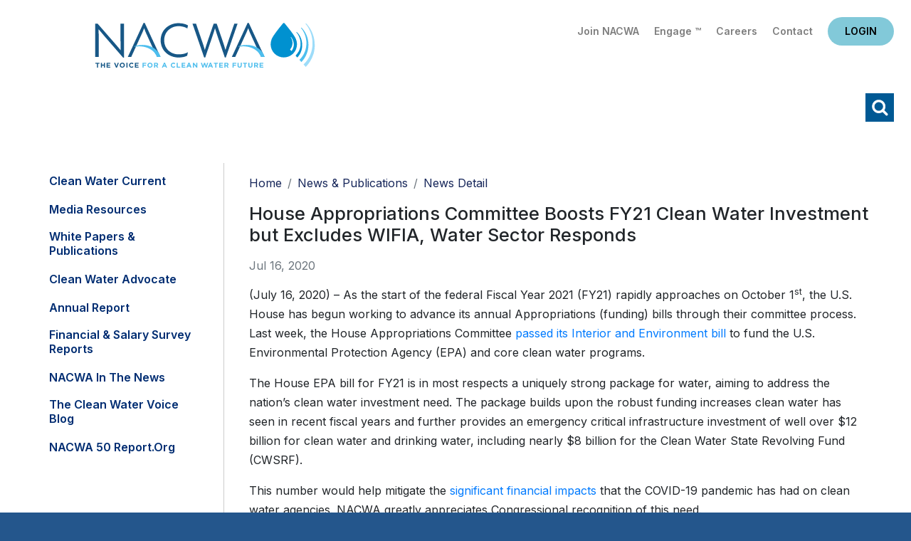

--- FILE ---
content_type: text/html; charset=utf-8
request_url: https://www.nacwa.org/news-publications/news-detail/2020/07/16/house-appropriations-committee-boosts-fy21-clean-water-investment-but-excludes-wifia-water-sector-responds
body_size: 47944
content:
 <!DOCTYPE html> <html lang="en"> <head> <meta charset="utf-8" /> <title>
	House Appropriations Committee Boosts FY21 Clean Water Investment but Excludes WIFIA, Water Sector Responds 
</title> <link href="/ResourcePackages/Bootstrap4/assets/dist/css/main.min.css?package=Bootstrap4" rel="stylesheet" type="text/css" /> <meta name="viewport" content="width=device-width, initial-scale=1, shrink-to-fit=no"> <script src="https://ajax.googleapis.com/ajax/libs/jquery/3.5.1/jquery.min.js"></script> <script src="/ResourcePackages/Bootstrap4/assets/dist/js/bootstrap.min.js"></script> <link href="https://fonts.googleapis.com/css2?family=Inter:wght@400;500;600;700;800;900&display=swap" rel="stylesheet"> <link rel="stylesheet" media="screen" href="//use.fontawesome.com/releases/v5.4.1/css/all.css"> <link rel="stylesheet" media="screen" href="/CSS/nacwa2020/jquery-simple-mobilemenu.css"> <link href="/backtotop/css/backTop.css" type="text/css" rel="stylesheet" media="all"> <link href="//kendo.cdn.telerik.com/2020.3.1118/styles/kendo.common.min.css" media="all" rel="stylesheet" type="text/css"> <link href="/CSS/nacwa2020/2020nacwa.css?v1.3" rel="stylesheet" type="text/css"> <!-- Google tag (gtag.js) --> <script async src="https://www.googletagmanager.com/gtag/js?id=G-EJGD0H9EQT"></script> <script>
  window.dataLayer = window.dataLayer || [];
  function gtag(){dataLayer.push(arguments);}
  gtag('js', new Date());

  gtag('config', 'G-EJGD0H9EQT');
    </script> <script type="text/javascript">

    $(document).ready (function () {
        jQuery(".mobileNavTop").detach().appendTo('.mobile_menu_top');
    });
</script><meta name="Generator" content="Sitefinity 15.2.8424.0 DX" /><link rel="canonical" href="https://www.nacwa.org/news-publications/news-detail/2020/07/16/house-appropriations-committee-boosts-fy21-clean-water-investment-but-excludes-wifia-water-sector-responds" /><meta name="viewport" content="width=device-width, initial-scale=1.0" /><script type="text/javascript">
	(function() {var _rdDeviceWidth = (window.innerWidth > 0) ? window.innerWidth : screen.width;var _rdDeviceHeight = (window.innerHeight > 0) ? window.innerHeight : screen.height;var _rdOrientation = (window.width > window.height) ? 'landscape' : 'portrait';})();
</script></head> <body  class="subsubpage"> <script src="/ScriptResource.axd?d=6DQe8ARl7A9TiuWej5ttCr9myuljUCr35mpK2uL_CePZkPbTSeXlcCMJeapvsHyfbpB-MZHbHahsu1BW8e_7uFtgmNObv-KlKoz-P63dyQs8vBQqvPStR_9EGUjSsJvHJ9afNbRYQePE2HIe_ARL61FB5YbkPoRwXR-LhYW687EWJZip9-Mo8uSrsxYc74sZ0&amp;t=ffffffffb57ac1f5" type="text/javascript"></script><script src="/ScriptResource.axd?d=74FHISOx3fOPKwLxL0RMYlNtmgvbvgx_AEnbBp6nqF9PaeqpGV3bL9Cy3gCtchnTC2_e0XeLYJAGKiBGt5x5EmYtiybPgtUHFtcrF4MVD0iWwBtZhn0G7ph9mL4Tu9Yf38DUAKqEXB8lkl9lhdWALZ3MYp_74mIt84AmOGR-UgZyFv_M-J9kCFUrgj-Sze8l0&amp;t=ffffffffb57ac1f5" type="text/javascript"></script><script src="/ScriptResource.axd?d=BipRCKUteAIr0PTUVR7xo7MQNLlTL1usoeWcf5M3Ox095lPzlQW3k6TbQRVL60LXI4Wkvr-ShtPzLxCIRZVnZFal6AIq7aIGz7taFDh88-leNFgtuP_xHnnOeBHA1DwxFS9Hw2k1oHFVSnRgQqcQk_Q7jLhBrFcqy1ZRqPSd5_YrJmAXCftimDHxr-Rjd93s0&amp;t=ffffffffb57ac1f5" type="text/javascript"></script> <header class="px-4 pt-3"> <div class="headerTop d-flex flex-column flex-md-row"> <div class="headlogo order-2 order-md-1 p-3 text-center text-md-left"><a href="/home">Home</a></div> <div class="utility order-1 order-md-2 flex-grow-1 text-right pt-2"> <div class="utilityLinks">
<div id="utilityNavHere_TC6AE125E023_Col00" class="sf_colsIn" data-sf-element="Container" data-placeholder-label="NonSearchableContainer">
<div >
    <div ><a href="/about-us/join-nacwa">Join NACWA</a>
<a href="https://www.nacwaengage.org/home/memberhome">Engage &trade;</a>
<a href="https://jobs.nacwa.org/jobs">Careers</a>
<a href="/about-us/staff-directory">Contact</a></div>    
</div>
</div>

</div> <div class="headlogin">
<div id="loginHere_TC6AE125E022_Col00" class="sf_colsIn" data-sf-element="Container" data-placeholder-label="NonSearchableContainer"><div id="data">
    <small>Loading...</small>
</div>

<script language="JavaScript">
    (function ($) {
        $(function () {
            $.ajax({
                url: '/rest-api/ajax-widget-data?url=' + window.location.href,
                cache: false,
                success: function (response) {
                    debugger;
                    if (response && response.ViewData) {
                        var data = response.ViewData;
                        $('#data')[0].innerHTML = data;
                    }
                    else {
                        $('#data')[0].innerHTML = "Unknown response (" + response + ")";
                    }
                }
            });
        });
    }(jQuery));
</script>
</div></div> </div> </div> <div class="headerBtm mt-0 mt-md-2 text-right"> <div class="navwrap">
<div id="navHere_TC6AE125E021_Col00" class="sf_colsIn" data-sf-element="Container" data-placeholder-label="NonSearchableContainer">




<div  style="display:none" class="vtcDDown">

        

        

        <div class="sfNavWrp sfNavHorizontalDropDownWrp" id='navbar-1'>
            <ul id="navigationUl"  class="sfNavHorizontalDropDown sfNavList">
        <li >
            <a href="/my-nacwa" >My NACWA</a>
        </li>
        <li >
            <a  href="/issues-in-depth" id='navbarDropdownMenuLink-1'>Issues Overview</a>
            <ul id='childNodesContainer'>
                            <li>
                <a  href="/issues-in-depth/paying-for-clean-water" >Paying for Clean Water</a>
            </li>
            <li>
                <a  href="/issues-in-depth/advancing-smarter-more-holistic-regulations" >Advancing Smarter Regulations &amp; Enforcement</a>
            </li>
            <li>
                <a  href="/issues-in-depth/promoting-innovation-to-address-21st-century-challenges" >Promoting Innovation to Address 21st Century Challenges</a>
            </li>
            <li>
                <a  href="/issues-in-depth/modernizing-the-clean-water-paradigm" >Modernizing the Clean Water Paradigm</a>
            </li>

            </ul>
        </li>
        <li >
            <a  href="/advocacy-analysis" id='navbarDropdownMenuLink-1'>Advocacy &amp; Analysis</a>
            <ul id='childNodesContainer'>
                            <li>
                <a  href="/advocacy-analysis/advocacy-alerts" >Advocacy Alerts</a>
            </li>
            <li>
                <a href="/advocacy-analysis/campaigns" >
                    Advocacy Priorities 

                </a>
                <ul id='childNodesContainer'>
                                <li>
                <a href="/advocacy-analysis/campaigns/pfas" >
                    PFAS

                </a>
                <ul id='childNodesContainer'>
                                <li>
                <a  href="/advocacy-analysis/campaigns/pfas/biosolids-communications-toolkit" >Biosolids Communications Toolkit&#160;</a>
            </li>

                </ul>
            </li>
            <li>
                <a  href="/advocacy-analysis/campaigns/environmental-justice" >Environmental Justice</a>
            </li>
            <li>
                <a  href="/advocacy-analysis/campaigns/biosolids" >Biosolids</a>
            </li>
            <li>
                <a  href="/advocacy-analysis/campaigns/communications" >Communications </a>
            </li>
            <li>
                <a  href="/advocacy-analysis/campaigns/climate-adaptation-resiliency" >Climate Adaptation &amp; Resiliency</a>
            </li>
            <li>
                <a  href="/advocacy-analysis/campaigns/nutrients-farm-bill" >Nutrients &amp; Farm Bill </a>
            </li>
            <li>
                <a  href="/advocacy-analysis/campaigns/infrastructure-funding-affordability" >Infrastructure Funding &amp; Affordability </a>
            </li>
            <li>
                <a  href="/advocacy-analysis/campaigns/water-infrastructure-flexibility-act" >Integrated Planning </a>
            </li>
            <li>
                <a  href="/advocacy-analysis/campaigns/national-stormwater-advocacy-network" >Stormwater</a>
            </li>
            <li>
                <a  href="/advocacy-analysis/campaigns/toilets-are-not-trashcans" >Toilets Are Not Trashcans</a>
            </li>
            <li>
                <a  href="/advocacy-analysis/campaigns/tax-exempt-municipal-bond-resource-hub" >Tax-Exempt Municipal Bonds</a>
            </li>
            <li>
                <a  href="/advocacy-analysis/campaigns/affordable-water-resilient-communities-campaign" >Affordable Water, Resilient Communities Campaign</a>
            </li>
            <li>
                <a  href="/advocacy-analysis/campaigns/cwa-sdwa-intersection" >CWA-SDWA Intersection</a>
            </li>
            <li>
                <a  href="/advocacy-analysis/campaigns/water-resources-utility-of-the-future" >Water Resources Utility of the Future </a>
            </li>
            <li>
                <a  href="/advocacy-analysis/campaigns/water-quality-nutrients-nonpoint-source-issues" >Water Quantity/Water Quality Nexus </a>
            </li>

                </ul>
            </li>
            <li>
                <a  href="/advocacy-analysis/congressional-tb" >Congressional Toolbox</a>
            </li>
            <li>
                <a  href="/advocacy-analysis/legislative-updates" >Legislative Updates</a>
            </li>
            <li>
                <a  href="/advocacy-analysis/regulatory-updates" >Regulatory Updates</a>
            </li>
            <li>
                <a  href="/advocacy-analysis/communications-updates" >Communications Updates</a>
            </li>
            <li>
                <a  href="/advocacy-analysis/litigation-tracking" >Litigation Tracking</a>
            </li>

            </ul>
        </li>
        <li >
            <a  href="/news-publications" id='navbarDropdownMenuLink-1'>News &amp; Publications</a>
            <ul id='childNodesContainer'>
                            <li>
                <a  href="/news-publications/clean-water-current---clean-current" >Clean Water Current</a>
            </li>
            <li>
                <a  href="/news-publications/media-resources" >Media Resources</a>
            </li>
            <li>
                <a  href="/news-publications/white-papers-publications" >White Papers &amp; Publications</a>
            </li>
            <li>
                <a  href="/news-publications/clean-water-advocate" >Clean Water Advocate</a>
            </li>
            <li>
                <a  href="/news-publications/annual-report" >Annual Report</a>
            </li>
            <li>
                <a  href="/news-publications/financial-survey-nacwa-index" >Financial &amp; Salary Survey Reports</a>
            </li>
            <li>
                <a  href="/news-publications/nacwa-news" >NACWA in the News</a>
            </li>
            <li>
                <a  href="/news-publications/the-water-voice" >The Clean Water Voice Blog</a>
            </li>
            <li>
                <a  href="/news-publications/nacwa-50-report" >NACWA 50 Report.org</a>
            </li>

            </ul>
        </li>
        <li >
            <a  href="/conferences-events" id='navbarDropdownMenuLink-1'>Conferences &amp; Events</a>
            <ul id='childNodesContainer'>
                            <li>
                <a  href="/conferences-events/events-at-a-glance" >Events at a Glance</a>
            </li>
            <li>
                <a  href="/conferences-events/2026-winter-conference" >2026 Winter Conference</a>
            </li>
            <li>
                <a  href="/conferences-events/26sponsorship" >Sponsorship Opportunities</a>
            </li>
            <li>
                <a  href="/conferences-events/events-archive" >Events Archive</a>
            </li>

            </ul>
        </li>
        <li >
            <a  href="/resources" id='navbarDropdownMenuLink-1'>Resources</a>
            <ul id='childNodesContainer'>
                            <li>
                <a  href="/resources/my-nacwa" >My NACWA</a>
            </li>
            <li>
                <a  href="/resources/membership-directory" >Membership Directory</a>
            </li>
            <li>
                <a  href="/resources/career-center" >Clean Water Careers</a>
            </li>
            <li>
                <a  href="/resources/congressional-toolbox" >Congressional Toolbox</a>
            </li>
            <li>
                <a  href="/resources/core-leadership" >Core Leadership</a>
            </li>

            </ul>
        </li>
        <li >
            <a  href="/about-us" id='navbarDropdownMenuLink-1'>About Us</a>
            <ul id='childNodesContainer'>
                            <li>
                <a href="/about-us/join-nacwa" >
                    Join NACWA

                </a>
                <ul id='childNodesContainer'>
                                <li>
                <a  href="/about-us/join-nacwa/how-to-join" >How to Join</a>
            </li>
            <li>
                <a  href="/about-us/join-nacwa/why-nacwa-why-now" >Why NACWA? Why Now?</a>
            </li>
            <li>
                <a  href="/about-us/join-nacwa/membership-dues-schedule" >Membership Dues</a>
            </li>
            <li>
                <a  href="/about-us/join-nacwa/request-information" >Request Information</a>
            </li>

                </ul>
            </li>
            <li>
                <a  href="/about-us/board-of-directors" >Board of Directors</a>
            </li>
            <li>
                <a  href="/about-us/committees-workgroups" >Committees</a>
            </li>
            <li>
                <a  href="/about-us/member-agencies-affiliates" >Member Agencies &amp; Affiliates</a>
            </li>
            <li>
                <a  href="/about-us/staff-directory" >Staff Directory</a>
            </li>
            <li>
                <a href="/about-us/awards" >
                    Awards Programs

                </a>
                <ul id='childNodesContainer'>
                                <li>
                <a  href="/about-us/awards/nacwa-awards-shop" >Awards Shop</a>
            </li>
            <li>
                <a href="/about-us/awards/cwa" >
                    Clean Water Advocate Recognition Program

                </a>
                <ul id='childNodesContainer'>
                                <li>
                <a  href="/about-us/awards/cwa/advocacy-honorees" >Current CWA Honorees</a>
            </li>
            <li>
                <a  href="/about-us/awards/cwa/cwa-past-honorees" >CWA Past Honorees</a>
            </li>

                </ul>
            </li>
            <li>
                <a href="/about-us/awards/eim" >
                    Excellence in Management Recognition Program

                </a>
                <ul id='childNodesContainer'>
                                <li>
                <a  href="/about-us/awards/eim/eim-past-honorees" >EIM Past Honorees</a>
            </li>

                </ul>
            </li>
            <li>
                <a href="/about-us/awards/hall-of-fame" >
                    Hall of Fame

                </a>
                <ul id='childNodesContainer'>
                                <li>
                <a  href="/about-us/awards/hall-of-fame/hall-of-fame-past-honorees" >Hall of Famers</a>
            </li>

                </ul>
            </li>
            <li>
                <a href="/about-us/awards/neaa" >
                    National Environmental Achievement Awards

                </a>
                <ul id='childNodesContainer'>
                                <li>
                <a  href="/about-us/awards/neaa/neaa-honorees" >Current NEAA Honorees</a>
            </li>
            <li>
                <a  href="/about-us/awards/neaa/neaa-past-honorees" >NEAA Past Honorees</a>
            </li>

                </ul>
            </li>
            <li>
                <a href="/about-us/awards/peak" >
                    Peak Performance Awards

                </a>
                <ul id='childNodesContainer'>
                                <li>
                <a  href="/about-us/awards/peak/peak-application" >Peak Award Application</a>
            </li>
            <li>
                <a  href="/about-us/awards/peak/peak-honorees" >Current Peak Honorees</a>
            </li>
            <li>
                <a  href="/about-us/awards/peak/peak-past-honorees" >Peak Past Honorees</a>
            </li>
            <li>
                <a  href="/about-us/awards/peak/peak-video-archive" >Peak Video Archive</a>
            </li>
            <li>
                <a  href="/about-us/awards/peak/peak-performance-wear" >Peak Performance Wear</a>
            </li>

                </ul>
            </li>
            <li>
                <a  href="/about-us/awards/uotft" >Utility of the Future Today Recognition Program</a>
            </li>

                </ul>
            </li>
            <li>
                <a  href="/about-us/member-spotlight" >Member Spotlight</a>
            </li>
            <li>
                <a  href="/about-us/association-governance" >Association Governance</a>
            </li>

            </ul>
        </li>
            </ul>
        </div>

</div>







<script type="text/javascript">
    function navReady() {
       
        $(".vtcDDown").css("display", "block");
        $("#childNodesContainer").width(500);
    }
 
    $(document).ready(function ($) {
        var whetherToOpenOnClick = false;

        var kendoMenu = $('.sfNavHorizontalDropDown').not('.k-menu').kendoMenu({
            animation: false,
            openOnClick: whetherToOpenOnClick,
            open:
            
                function (e) {
                if (window.DataIntelligenceSubmitScript) {
                    var item = $(e.item);

                    DataIntelligenceSubmitScript._client.sentenceClient.writeSentence({
                        predicate: "Toggle navigation",
                        object: item.find("a:first").text(),
                        objectMetadata: [
                                                    {
                                                        'K': 'PageTitle',
                                                        'V': document.title
                                                    },
                                                    {
                                                        'K': 'PageUrl',
                                                        'V': location.href
                                                    }
                        ]
                    });
                }
                }
        }).data('kendoMenu');

        if (whetherToOpenOnClick && kendoMenu) {
            jQuery(kendoMenu.element).find("li:has(ul) > a").attr("href", "javascript:void(0)");
        }

        navReady();
    });


</script>
</div></div> <a class="schike" href="#">Search</a> </div> </header> <div class="searchwrap"> <div class="searchinner"> <div class="container p-2"> <div class="row"> <div class="col"><div class="schInner"><div class="schhere">

<div class="form-inline">
<div class="form-group sf-search-input-wrapper" role="search">
    <input type="search" title="Search input" placeholder="Search" id="4ad8988a-498c-460f-9c61-c98fa39cf002" class="form-control" value="" aria-autocomplete="both" aria-describedby='SearchInfo-1' />
    <button type="button" class="btn btn-primary ml-2" id="b40026e1-9252-487a-b82d-c4125d09d482" >Search</button>
    <span id='SearchInfo-1' aria-hidden="true" hidden>When autocomplete results are available use up and down arrows to review and enter to select.</span>
</div>

<input type="hidden" data-sf-role="resultsUrl" value="/search-results" />
<input type="hidden" data-sf-role="indexCatalogue" value="main" />
<input type="hidden" data-sf-role="wordsMode" value="AllWords" />
<input type="hidden" data-sf-role="disableSuggestions" value='true' />
<input type="hidden" data-sf-role="minSuggestionLength" value="3" />
<input type="hidden" data-sf-role="suggestionFields" value="Title,Content" />
<input type="hidden" data-sf-role="language" value="en" />
<input type="hidden" data-sf-role="siteId" value="f1bf76be-1dca-4780-8218-29ed1fc8ff42" />
<input type="hidden" data-sf-role="suggestionsRoute" value="/restapi/search/suggestions" />
<input type="hidden" data-sf-role="searchTextBoxId" value='#4ad8988a-498c-460f-9c61-c98fa39cf002' />
<input type="hidden" data-sf-role="searchButtonId" value='#b40026e1-9252-487a-b82d-c4125d09d482' />
</div>




</div><a id="schclose" href="javascript:void(0)">X</a></div></div> </div> </div> </div> </div> <main class="pt-3"> <div class="container pb-3"> <div class="row"> <div class="l3Columns"> <div class="l3Left"> <div class="leftNav">
<div id="l3leftcolHolder_TC6AE125E020_Col00" class="sf_colsIn" data-sf-element="Container" data-placeholder-label="NonSearchableContainer">




<div>
    

      <ul class="collapsibleNav">
     <li class="">

                 <a href="/news-publications/clean-water-current---clean-current" target="_self">Clean Water Current</a>

</li>
     <li class="">

                 <a href="/news-publications/media-resources" target="_self">Media Resources</a>

</li>
     <li class="">

                 <a href="/news-publications/white-papers-publications" target="_self">White Papers &amp; Publications</a>

</li>
     <li class="">

                 <a href="/news-publications/clean-water-advocate" target="_self">Clean Water Advocate</a>

</li>
     <li class="">

                 <a href="/news-publications/annual-report" target="_self">Annual Report</a>

</li>
     <li class="">

                 <a href="/news-publications/financial-survey-nacwa-index" target="_self">Financial &amp; Salary Survey Reports</a>

</li>
     <li class="">

                 <a href="/news-publications/nacwa-news" target="_self">NACWA in the News</a>

</li>
     <li class="">

                 <a href="/news-publications/the-water-voice" target="_self">The Clean Water Voice Blog</a>

</li>
     <li class="">

                 <a href="/news-publications/nacwa-50-report" target="_blank">NACWA 50 Report.org</a>

</li>
    </ul>
    <script>
        var toggler = document.getElementsByClassName("toggleTree mainTree");
        var i;

        for (i = 0; i < toggler.length; i++) {
            toggler[i].addEventListener("click", function () {
                this.parentElement.querySelector(".nested").classList.toggle("active");
                this.classList.toggle("tt-down");
            });
        }
        $(".current > ul.nested").addClass('active');
        $(".current > .toggleTree").addClass('tt-down');
    </script>
</div>





</div></div> <div></div> </div> <div class="l3Right"> <div class="px-3 px-lg-0"> <div class="l3crumbs py-2">
<div id="breadSocialHolder_TC6AE125E019_Col00" class="sf_colsIn" data-sf-element="Container" data-placeholder-label="NonSearchableContainer">
<div>
    <nav aria-label="Full path to the current page">
        <ol class="sf-breadscrumb breadcrumb">
                    <li class="breadcrumb-item"><a href="/">Home </a></li>
                    <li class="breadcrumb-item"><a href="/news-publications">News &amp; Publications </a></li>
                    <li class="breadcrumb-item active" aria-current="page">News Detail</li>
        </ol>
    </nav>
</div>
</div></div> <div class="l3title">
</div> <div class="l3content">

<div >
    <h3>
        <span >House Appropriations Committee Boosts FY21 Clean Water Investment but Excludes WIFIA, Water Sector Responds </span>

    </h3>

    <div class="text-muted my-3">
        Jul 16, 2020
        
        
    </div>
    <div ><p>(July 16, 2020) &ndash; As the start of the federal Fiscal Year 2021 (FY21) rapidly approaches on October 1<sup>st</sup>, the U.S. House has begun working to advance its annual Appropriations (funding) bills through their committee process. Last week, the House Appropriations Committee <a href="https://appropriations.house.gov/news/press-releases/appropriations-committee-approves-fiscal-year-2021-interior-environment-funding">passed its Interior and Environment bill</a> to fund the U.S. Environmental Protection Agency (EPA) and core clean water programs.</p>
<p>The House EPA bill for FY21 is in most respects a uniquely strong package for water, aiming to address the nation&rsquo;s clean water investment need. The package builds upon the robust funding increases clean water has seen in recent fiscal years and further provides an emergency critical infrastructure investment of well over $12 billion for clean water and drinking water, including nearly $8 billion for the Clean Water State Revolving Fund (CWSRF).</p>
<p>This number would help mitigate the <a href="https://www.nacwa.org/docs/default-source/resources---public/water-sector-covid-19-financial-impacts.pdf?sfvrsn=98f9ff61_2">significant financial impacts</a> that the COVID-19 pandemic has had on clean water agencies. NACWA greatly appreciates Congressional recognition of this need.</p>
<p>While the package was drafted with significant bipartisan involvement, the addition of a total of $15 billion in emergency spending &ndash; the majority for water &ndash; along with several controversial policy riders led the Republican minority in the House to not support the overall package. This level of emergency spending is also unlikely to be well received in the Senate, which has not yet released its FY21 spending bills.</p>
<p>One alarming issue, however, is that the House bill provides no new direct appropriations for WIFIA. On the contrary, the bill would rescind outstanding unobligated WIFIA appropriations from FY17-FY19 and use that funding to support new loans in FY21, hampering communities that have been following the WIFIA application process in good faith.&nbsp;</p>
<p>NACWA, along with AWWA, WEF and AMWA, have been in touch with the Appropriations Committee and key Members of Congress with our strong concerns over this provision. The water sector also sent a <a href="https://www.nacwa.org/docs/default-source/resources---public/wifia_fy21_approps_final_7-9-20.pdf?sfvrsn=6e5bfe61_2">letter</a> to Congress calling on it to move forward with an FY21 bill that funds WIFIA without this harmful approach that jeopardizes prior-year projects.</p>
<p>The reason for appropriators&rsquo; adoption of this new approach stems from their frustration over EPA and the Office of Management and Budget&rsquo;s (OMB&rsquo;s) lack of progress in providing WIFIA <a href="https://www.federalregister.gov/documents/2020/06/30/2020-13889/water-infrastructure-finance-and-innovation-act-program-wifia-criteria-pursuant-to-the-further">guidance</a> on budgetary screening criteria, and reporting to Congress, as it relates to federal projects that receive WIFIA funding.</p>
<p>Given the historic bipartisan Congressional support for WIFIA and the quick bipartisan attention and concern this issue has garnered by several key Congressional offices, NACWA is optimistic that this harmful approach will be resolved as the FY21 process advances, and that new FY21 WIFIA funding will ultimately be provided. The Association will continue to aggressively advocate with its water sector partners on this issue. However, NACWA also encourages its members to reach out to their respective Senators and Representatives about the importance of dedicated FY21 WIFIA funding.</p>
<p>While the FY21 House package is expected to come to a full House vote sometime during the last two weeks of July, the Senate has yet to release its FY21 appropriations bills. At this point, a final FY21 funding package is unlikely to be finalized by the House and Senate until late this year, at which point the federal government will likely operate under a continuing resolution (CR) at current funding levels beginning October 1.</p>
<p>NACWA will continue working with appropriators and key members of Congress to highlight the importance of federal clean water programs and ensure the sector continues to build on the strong investment gains made over the past several years. Please contact <a href="mailto:ksurfus@nacwa.org">Kristina Surfus</a> or <a href="mailto:jisakovic@nacwa.org">Jason Isakovic</a> on NACWA&rsquo;s legislative team to discuss further.</p></div>

    
</div></div> </div> </div> </div> </div> </div><div>
</div> </main> <footer class="py-5"> <div class="container"> <div class="row"> <div class="col-12 col-lg-3 footOne"> 
<div id="footOne_TC6AE125E024_Col00" class="sf_colsIn" data-sf-element="Container" data-placeholder-label="NonSearchableContainer">
<div class="mb-3" >
    <div ><a href="/home"><img src="/images/default-source/default-2021/nacwa-logo-white-f.svg?sfvrsn=10fb61_0" alt="nacwa-logo-white-f" title="nacwa-logo-white-f" data-displaymode="Original" /></a></div>    
</div>
</div><div id="footOne_TC6AE125E025_Col00" class="sf_colsIn" data-sf-element="Container" data-placeholder-label="NonSearchableContainer">
<div >
    <div ><p>1130 Connecticut Ave NW<br />Suite 1050<br />Washington D.C. 20036</p><p><em class="fas fa-phone"></em>&nbsp;202.833.2672</p><p><em class="fas fa-fax"></em>&nbsp;888.267.9505</p><p><em class="fas fa-envelope"></em>&nbsp;<a href="mailto:info@nacwa.org">info@nacwa.org</a></p></div>    
</div>
</div> </div> <div class="col-12 col-lg-9"> <div class="row"> <div class="col-12 col-md-4 footTwo"> 
<div id="footTwo_TC6AE125E030_Col00" class="sf_colsIn" data-sf-element="Container" data-placeholder-label="NonSearchableContainer">
<div >
    <div ><ul class="list-unstyled"><li><a href="/issues-in-depth">Issues Overview</a></li><li><a href="/news-publications">News &amp; Publications</a></li><li><a href="/resources">Resources</a></li></ul></div>    
</div>
</div> </div> <div class="col-12 col-md-4  footThree"> 
<div id="footThree_TC6AE125E029_Col00" class="sf_colsIn" data-sf-element="Container" data-placeholder-label="NonSearchableContainer">
<div >
    <div ><ul class="list-unstyled"><li><a href="/advocacy-analysis">Advocacy &amp; Analysis</a></li><li><a href="/conferences-events">Conferences &amp; Events</a></li><li><a href="/about-us">About Us</a></li></ul></div>    
</div>
</div> </div> <div class="ccol-12 col-md-4 footFour"> 
<div id="footFour_TC6AE125E028_Col00" class="sf_colsIn" data-sf-element="Container" data-placeholder-label="NonSearchableContainer">
<div >
    <div >Follow Us
<div class="footsocial"><a class="fs-fb" href="https://www.facebook.com/National-Association-of-Clean-Water-Agencies-1861367844098838/"></a><a class="fs-tw" href="https://twitter.com/nacwa"></a><a class="fs-li" href="https://www.linkedin.com/company/national-association-of-clean-water-agencies-nacwa-"></a><a class="fs-yt" href="https://www.youtube.com/nacwaorg"></a></div></div>    
</div>
</div> </div> </div> <div class="footUtCright"> <div class="row"><div class="col-12 col-lg-8 footUtility">
<div id="footUtility_TC6AE125E026_Col00" class="sf_colsIn" data-sf-element="Container" data-placeholder-label="NonSearchableContainer">
<div >
    <div ><a href="/terms-conditions">Terms of Use</a>&nbsp;|&nbsp;<a href="/sitemap">Sitemap</a>&nbsp;|&nbsp;<a href="/about-us/staff-directory">Contact Us</a></div>    
</div>
</div></div><div class="col-12 col-lg-4 footUtility">
<div id="footCright_TC6AE125E027_Col00" class="sf_colsIn" data-sf-element="Container" data-placeholder-label="NonSearchableContainer">
<div >
    <div >&copy; 2026 NACWA</div>    
</div>
</div></div></div> </div> </div> </div> </div> </footer> <a id='backTop'>Back To Top</a> <div class="mobileNavTop"> 

<div class="form-inline">
<div class="form-group sf-search-input-wrapper" role="search">
    <input type="search" title="Search input" placeholder="Search" id="e52669fa-4c58-41bb-ae5f-1d720759d410" class="form-control" value="" aria-autocomplete="both" aria-describedby='SearchInfo-2' />
    <button type="button" class="btn btn-primary ml-2" id="adbf71c3-21a5-46ba-9183-d7de805a4c0a" >Search</button>
    <span id='SearchInfo-2' aria-hidden="true" hidden>When autocomplete results are available use up and down arrows to review and enter to select.</span>
</div>

<input type="hidden" data-sf-role="resultsUrl" value="/search-results" />
<input type="hidden" data-sf-role="indexCatalogue" value="main" />
<input type="hidden" data-sf-role="wordsMode" value="AllWords" />
<input type="hidden" data-sf-role="disableSuggestions" value='true' />
<input type="hidden" data-sf-role="minSuggestionLength" value="3" />
<input type="hidden" data-sf-role="suggestionFields" value="Title,Content" />
<input type="hidden" data-sf-role="language" value="en" />
<input type="hidden" data-sf-role="siteId" value="f1bf76be-1dca-4780-8218-29ed1fc8ff42" />
<input type="hidden" data-sf-role="suggestionsRoute" value="/restapi/search/suggestions" />
<input type="hidden" data-sf-role="searchTextBoxId" value='#e52669fa-4c58-41bb-ae5f-1d720759d410' />
<input type="hidden" data-sf-role="searchButtonId" value='#adbf71c3-21a5-46ba-9183-d7de805a4c0a' />
</div>




<div id="mobileTop_TC6AE125E032_Col00" class="sf_colsIn" data-sf-element="Container" data-placeholder-label="NonSearchableContainer">
<div class="mobile-eyebrow" >
    <div ><a class="ebJoin" href="/about-us/join-nacwa">Join NACWA</a> <a class="ebEngage" href="https://www.nacwaengage.org/home/memberhome">Engage&trade;</a>
<a class="ebCareers" href="/resources/career-center">Careers</a> <a class="ebContact" href="/about-us/staff-directory">Contact Us</a><!-- HIDING BLOG LINK <a class="ebBlog" href="https://thewatervoice.org/" target="_blank">Blog</a> --></div>    
</div>
</div> </div> 
<div id="mobileBottom_TC6AE125E031_Col00" class="sf_colsIn" data-sf-element="Container" data-placeholder-label="NonSearchableContainer">



<div>
    
    <ul class="mobile_menu">
        <div class="mobile_menu_top"></div>    
    <li class="">

            <a href="/my-nacwa" target="_self">My NACWA</a>

    </li>
    <li class="">

            <a href="/issues-in-depth" target="_self">Issues Overview</a><span></span>

                <ul class="submenu">
    <li class="">

            <a href="/issues-in-depth/paying-for-clean-water" target="_self">Paying for Clean Water</a>

    </li>
    <li class="">

            <a href="/issues-in-depth/advancing-smarter-more-holistic-regulations" target="_self">Advancing Smarter Regulations &amp; Enforcement</a>

    </li>
    <li class="">

            <a href="/issues-in-depth/promoting-innovation-to-address-21st-century-challenges" target="_self">Promoting Innovation to Address 21st Century Challenges</a>

    </li>
    <li class="">

            <a href="/issues-in-depth/modernizing-the-clean-water-paradigm" target="_self">Modernizing the Clean Water Paradigm</a>

    </li>
                </ul>
    </li>
    <li class="">

            <a href="/advocacy-analysis" target="_self">Advocacy &amp; Analysis</a><span></span>

                <ul class="submenu">
    <li class="">

            <a href="/advocacy-analysis/advocacy-alerts" target="_self">Advocacy Alerts</a>

    </li>
    <li class="">

            <a href="/advocacy-analysis/campaigns" target="_self">Advocacy Priorities </a><span></span>

                <ul class="submenu">
    <li class="">

            <a href="/advocacy-analysis/campaigns/pfas" target="_self">PFAS</a><span></span>

                <ul class="submenu">
    <li class="">

            <a href="/advocacy-analysis/campaigns/pfas/biosolids-communications-toolkit" target="_self">Biosolids Communications Toolkit&#160;</a>

    </li>
                </ul>
    </li>
    <li class="">

            <a href="/advocacy-analysis/campaigns/environmental-justice" target="_self">Environmental Justice</a>

    </li>
    <li class="">

            <a href="/advocacy-analysis/campaigns/biosolids" target="_self">Biosolids</a>

    </li>
    <li class="">

            <a href="/advocacy-analysis/campaigns/communications" target="_self">Communications </a>

    </li>
    <li class="">

            <a href="/advocacy-analysis/campaigns/climate-adaptation-resiliency" target="_self">Climate Adaptation &amp; Resiliency</a>

    </li>
    <li class="">

            <a href="/advocacy-analysis/campaigns/nutrients-farm-bill" target="_self">Nutrients &amp; Farm Bill </a>

    </li>
    <li class="">

            <a href="/advocacy-analysis/campaigns/infrastructure-funding-affordability" target="_self">Infrastructure Funding &amp; Affordability </a>

    </li>
    <li class="">

            <a href="/advocacy-analysis/campaigns/water-infrastructure-flexibility-act" target="_self">Integrated Planning </a>

    </li>
    <li class="">

            <a href="/advocacy-analysis/campaigns/national-stormwater-advocacy-network" target="_self">Stormwater</a>

    </li>
    <li class="">

            <a href="/advocacy-analysis/campaigns/toilets-are-not-trashcans" target="_self">Toilets Are Not Trashcans</a>

    </li>
    <li class="">

            <a href="/advocacy-analysis/campaigns/tax-exempt-municipal-bond-resource-hub" target="_self">Tax-Exempt Municipal Bonds</a>

    </li>
    <li class="">

            <a href="/advocacy-analysis/campaigns/affordable-water-resilient-communities-campaign" target="_blank">Affordable Water, Resilient Communities Campaign</a>

    </li>
    <li class="">

            <a href="/advocacy-analysis/campaigns/cwa-sdwa-intersection" target="_self">CWA-SDWA Intersection</a>

    </li>
    <li class="">

            <a href="/advocacy-analysis/campaigns/water-resources-utility-of-the-future" target="_self">Water Resources Utility of the Future </a>

    </li>
    <li class="">

            <a href="/advocacy-analysis/campaigns/water-quality-nutrients-nonpoint-source-issues" target="_self">Water Quantity/Water Quality Nexus </a>

    </li>
                </ul>
    </li>
    <li class="">

            <a href="/advocacy-analysis/congressional-tb" target="_self">Congressional Toolbox</a>

    </li>
    <li class="">

            <a href="/advocacy-analysis/legislative-updates" target="_self">Legislative Updates</a>

    </li>
    <li class="">

            <a href="/advocacy-analysis/regulatory-updates" target="_self">Regulatory Updates</a>

    </li>
    <li class="">

            <a href="/advocacy-analysis/communications-updates" target="_self">Communications Updates</a>

    </li>
    <li class="">

            <a href="/advocacy-analysis/litigation-tracking" target="_self">Litigation Tracking</a>

    </li>
                </ul>
    </li>
    <li class="current active">

            <a href="/news-publications" target="_self">News &amp; Publications</a><span></span>

                <ul class="submenu">
    <li class="">

            <a href="/news-publications/clean-water-current---clean-current" target="_self">Clean Water Current</a>

    </li>
    <li class="">

            <a href="/news-publications/media-resources" target="_self">Media Resources</a>

    </li>
    <li class="">

            <a href="/news-publications/white-papers-publications" target="_self">White Papers &amp; Publications</a>

    </li>
    <li class="">

            <a href="/news-publications/clean-water-advocate" target="_self">Clean Water Advocate</a>

    </li>
    <li class="">

            <a href="/news-publications/annual-report" target="_self">Annual Report</a>

    </li>
    <li class="">

            <a href="/news-publications/financial-survey-nacwa-index" target="_self">Financial &amp; Salary Survey Reports</a>

    </li>
    <li class="">

            <a href="/news-publications/nacwa-news" target="_self">NACWA in the News</a>

    </li>
    <li class="">

            <a href="/news-publications/the-water-voice" target="_self">The Clean Water Voice Blog</a>

    </li>
    <li class="">

            <a href="/news-publications/nacwa-50-report" target="_blank">NACWA 50 Report.org</a>

    </li>
                </ul>
    </li>
    <li class="">

            <a href="/conferences-events" target="_self">Conferences &amp; Events</a><span></span>

                <ul class="submenu">
    <li class="">

            <a href="/conferences-events/events-at-a-glance" target="_self">Events at a Glance</a>

    </li>
    <li class="">

            <a href="/conferences-events/2026-winter-conference" target="_self">2026 Winter Conference</a>

    </li>
    <li class="">

            <a href="/conferences-events/26sponsorship" target="_blank">Sponsorship Opportunities</a>

    </li>
    <li class="">

            <a href="/conferences-events/events-archive" target="_self">Events Archive</a>

    </li>
                </ul>
    </li>
    <li class="">

            <a href="/resources" target="_self">Resources</a><span></span>

                <ul class="submenu">
    <li class="">

            <a href="/resources/my-nacwa" target="_self">My NACWA</a>

    </li>
    <li class="">

            <a href="/resources/membership-directory" target="_self">Membership Directory</a>

    </li>
    <li class="">

            <a href="/resources/career-center" target="_blank">Clean Water Careers</a>

    </li>
    <li class="">

            <a href="/resources/congressional-toolbox" target="_self">Congressional Toolbox</a>

    </li>
    <li class="">

            <a href="/resources/core-leadership" target="_blank">Core Leadership</a>

    </li>
                </ul>
    </li>
    <li class="">

            <a href="/about-us" target="_self">About Us</a><span></span>

                <ul class="submenu">
    <li class="">

            <a href="/about-us/join-nacwa" target="_self">Join NACWA</a><span></span>

                <ul class="submenu">
    <li class="">

            <a href="/about-us/join-nacwa/how-to-join" target="_self">How to Join</a>

    </li>
    <li class="">

            <a href="/about-us/join-nacwa/why-nacwa-why-now" target="_self">Why NACWA? Why Now?</a>

    </li>
    <li class="">

            <a href="/about-us/join-nacwa/membership-dues-schedule" target="_self">Membership Dues</a>

    </li>
    <li class="">

            <a href="/about-us/join-nacwa/request-information" target="_self">Request Information</a>

    </li>
                </ul>
    </li>
    <li class="">

            <a href="/about-us/board-of-directors" target="_self">Board of Directors</a>

    </li>
    <li class="">

            <a href="/about-us/committees-workgroups" target="_self">Committees</a>

    </li>
    <li class="">

            <a href="/about-us/member-agencies-affiliates" target="_self">Member Agencies &amp; Affiliates</a>

    </li>
    <li class="">

            <a href="/about-us/staff-directory" target="_self">Staff Directory</a>

    </li>
    <li class="">

            <a href="/about-us/awards" target="_self">Awards Programs</a><span></span>

                <ul class="submenu">
    <li class="">

            <a href="/about-us/awards/nacwa-awards-shop" target="_blank">Awards Shop</a>

    </li>
    <li class="">

            <a href="/about-us/awards/cwa" target="_self">Clean Water Advocate Recognition Program</a><span></span>

                <ul class="submenu">
    <li class="">

            <a href="/about-us/awards/cwa/advocacy-honorees" target="_self">Current CWA Honorees</a>

    </li>
    <li class="">

            <a href="/about-us/awards/cwa/cwa-past-honorees" target="_self">CWA Past Honorees</a>

    </li>
                </ul>
    </li>
    <li class="">

            <a href="/about-us/awards/eim" target="_self">Excellence in Management Recognition Program</a><span></span>

                <ul class="submenu">
    <li class="">

            <a href="/about-us/awards/eim/eim-past-honorees" target="_self">EIM Past Honorees</a>

    </li>
                </ul>
    </li>
    <li class="">

            <a href="/about-us/awards/hall-of-fame" target="_self">Hall of Fame</a><span></span>

                <ul class="submenu">
    <li class="">

            <a href="/about-us/awards/hall-of-fame/hall-of-fame-past-honorees" target="_self">Hall of Famers</a>

    </li>
                </ul>
    </li>
    <li class="">

            <a href="/about-us/awards/neaa" target="_self">National Environmental Achievement Awards</a><span></span>

                <ul class="submenu">
    <li class="">

            <a href="/about-us/awards/neaa/neaa-honorees" target="_self">Current NEAA Honorees</a>

    </li>
    <li class="">

            <a href="/about-us/awards/neaa/neaa-past-honorees" target="_self">NEAA Past Honorees</a>

    </li>
                </ul>
    </li>
    <li class="">

            <a href="/about-us/awards/peak" target="_self">Peak Performance Awards</a><span></span>

                <ul class="submenu">
    <li class="">

            <a href="/about-us/awards/peak/peak-application" target="_self">Peak Award Application</a>

    </li>
    <li class="">

            <a href="/about-us/awards/peak/peak-honorees" target="_self">Current Peak Honorees</a>

    </li>
    <li class="">

            <a href="/about-us/awards/peak/peak-past-honorees" target="_self">Peak Past Honorees</a>

    </li>
    <li class="">

            <a href="/about-us/awards/peak/peak-video-archive" target="_self">Peak Video Archive</a>

    </li>
    <li class="">

            <a href="/about-us/awards/peak/peak-performance-wear" target="_blank">Peak Performance Wear</a>

    </li>
                </ul>
    </li>
    <li class="">

            <a href="/about-us/awards/uotft" target="_self">Utility of the Future Today Recognition Program</a>

    </li>
                </ul>
    </li>
    <li class="">

            <a href="/about-us/member-spotlight" target="_self">Member Spotlight</a>

    </li>
    <li class="">

            <a href="/about-us/association-governance" target="_self">Association Governance</a>

    </li>
                </ul>
    </li>
    </ul>
</div>





</div>

 <script src="/backtotop/jquery.backTop.min.js"></script> <script>
        $('#backTop').backTop({
            'position': 1600,
            'speed': 500,
            'color': 'red',
        });
        </script> <script src="/js/scrollClass.min.js"></script> <script src="/js/jquery-simple-mobilemenu.js"></script> <script type="text/javascript" src="//kendo.cdn.telerik.com/2020.3.1118/js/kendo.all.min.js"></script> <script src="/js/nacwa2020scripts.js"></script> <!-- Go to www.addthis.com/dashboard to customize your tools --> <script type="text/javascript" src="//s7.addthis.com/js/300/addthis_widget.js#pubid=ra-605a2eca7817b35d"></script>  <script src="/Frontend-Assembly/Telerik.Sitefinity.Frontend.Search/Mvc/Scripts/SearchBox/Search-box.js?package=Bootstrap4&amp;v=NjE3MjQyODQy" type="text/javascript"></script> </body> </html>


--- FILE ---
content_type: text/css
request_url: https://www.nacwa.org/CSS/nacwa2020/jquery-simple-mobilemenu.css
body_size: 5118
content:
/*
JQuery Simple MobileMenu Slide
https://github.com/Position2/jQuery-Simple-MobileMenu
*/
/*Main style*/
body.mmactive {
    overflow: hidden;
}
.mobile_menu {
    display: none;
    padding: 0;
    position: relative;
}
.sm_menu_outer.active .mobile_menu {
    display: block;
}
.sm_menu_outer {
    height: 100%;
    overflow-y: scroll;
    overflow-x: hidden;
    position: fixed;
    top: 77px;
    right: 0;
    bottom: 0;
    z-index: -9;
    width: 100%;
    opacity: 0;
    background-color: #b39c66;
    -webkit-transition: opacity 0.2s;
    -moz-transition: opacity 0.2s;
    transition: opacity 0.2s;
}
.sm_menu_outer.active {
    opacity: 1;
    z-index: 999;
}
.sm_menu_outer .mobile_menu li.back a:before {
    content: '\f053';
    font-family: "Font Awesome 5 Free";
    font-weight: 900;
    font-size: 21px;
    color: #FFF;
    margin-right: 15px;
}
.sm_menu_outer .mobile_menu a {
    font-size: 1.5rem;
    color: #FFF;
    display: block;
    padding: 12px 15px;
    padding-right: 30px;
    text-decoration: none;
}
/*Sub Menu animation */
.sm_menu_outer.slide .mobile_menu .submenu  {
    padding: 0;
    background-color: #b39c66;
    height: 100%;
    position: absolute;
    right: -100%;
    top: 310px;
    transition: all 0.5s ease 0s;
    width: 100%;
    z-index: 999;
}
.sm_menu_outer.slide .mobile_menu li.active > .submenu {
    right: 0;
}
.sm_menu_outer.slide .mobile_menu li.active > .submenu .submenu {
    top: 0;
}
.sm_menu_outer .mobile_menu li {
    list-style-type: none;
    border-bottom: 1px solid #bba676;
    color: #FFF;
}
.hasChild {
    display: flex;
    align-items: center;
    flex: 1 1 auto;
}
.hasChild a {
    flex-grow: 1;
}
.hasChild span {
    position: absolute;
    width: 50px;
    text-align: right;
    padding-right: 15px;
    right: 0;
}
.hasChild span:after {
    content: '\f054';
    font-family: "Font Awesome 5 Free";
    font-weight: 900;
    font-size: 21px;
    color: #FFF;
}
/*Hamburger Animation */
#sm_menu_ham {
    cursor: pointer;
    float: right;
    height: 25px;
    position: fixed;
    right: 5px;
    -webkit-transform: rotate(0deg);
    -moz-transform: rotate(0deg);
    transform: rotate(0deg);
    -webkit-transition: all 0.5s ease-in-out 0s;
    -moz-transition: all 0.5s ease-in-out 0s;
    -o-transition: all 0.5s ease-in-out 0s;
    transition: all 0.5s ease-in-out 0s;
    width: 30px;
    top: 30px;
    right: 15px;
    z-index: 9999;
}
#sm_menu_ham span {
    background-color: #000;
    border-radius: 5px;
    display: block;
    height: 2px;
    left: 0;
    opacity: 1;
    position: absolute;
    -webkit-transform: rotate(0deg);
    -moz-transform: rotate(0deg);
    transform: rotate(0deg);
    -webkit-transition: all 0.25s ease-in-out 0s;
    -moz-transition: all 0.25s ease-in-out 0s;
    -o-transition: all 0.25s ease-in-out 0s;
    transition: all 0.25s ease-in-out 0s;
    width: 30px;
}
#sm_menu_ham span:nth-child(1) {
    top: 0;
}
#sm_menu_ham span:nth-child(2),
#sm_menu_ham span:nth-child(3) {
    top: 10px;
}
#sm_menu_ham span:nth-child(4) {
    top: 20px;
}
#sm_menu_ham.open span:nth-child(1) {
    left: 50%;
    top: 18px;
    width: 0;
}
#sm_menu_ham.open span:nth-child(2) {
    -webkit-transform: rotate(45deg);
    -moz-transform: rotate(45deg);
    transform: rotate(45deg);
}
#sm_menu_ham.open span:nth-child(3) {
    -webkit-transform: rotate(-45deg);
    -moz-transform: rotate(-45deg);
    transform: rotate(-45deg);
}
#sm_menu_ham.open span:nth-child(4) {
    left: 50%;
    top: 18px;
    width: 0;
}
/* CUSTOM STYLES */
.mobileTop {
    display: flex;
    flex-direction: column;
    padding: 2rem 0;
    height: 200px;
    background: #0070AF;
}
.mobileLogin {
    font-size: 1.25rem;
    text-align: center;
    margin-top: auto;
}
.mobileLogin ul {
    padding: 0;
}
.sm_menu_outer .mobile_menu .mobileLogin li {
    display: inline-block;
    border: none;
    color: #FFF;
}
.sm_menu_outer .mobile_menu .mobileLogin .welcome li {
    display: block;
}
.sm_menu_outer .mobile_menu .mobileLogin a.logBtn {
    display: inline-block;
    font-size: 1.25rem;
    padding: 8px 15px;
    margin: 5px;
    text-align: center;
    color: #FFF;
    border: 2px solid #FFF;
}
.mobileLogin a.signout:after {
    content: '\f2f5';
    font-family: "Font Awesome 5 Free";
    font-weight: 900;
    display: inline-block;
    margin-left: 8px;
}
.mobileLogin a.logBtn.signIn:after, .mobileLogin a.signout:after {
    content: '\f2f6';
    font-family: "Font Awesome 5 Free";
    font-weight: 900;
    display: inline-block;
    margin-left: 8px;
}
.mobileLogin a.logBtn.join:after {
    content: '\f234';
    font-family: "Font Awesome 5 Free";
    font-weight: 900;
    display: inline-block;
    margin-left: 8px;
}
.mobileLogin .welcome li a {
    font-size: 1.25rem;
    display: inline-block;
    color: #FFF;
    padding: 0;
}
/* Conference Templates */
.conference .sm_menu_outer.slide .mobile_menu .submenu {
    top: 70px;
}
.conference .sm_menu_outer {
    top: 136px;
}
@media (min-width: 1160px) {
    #sm_menu_ham, .sm_menu_outer {
        display: none;
    }
}